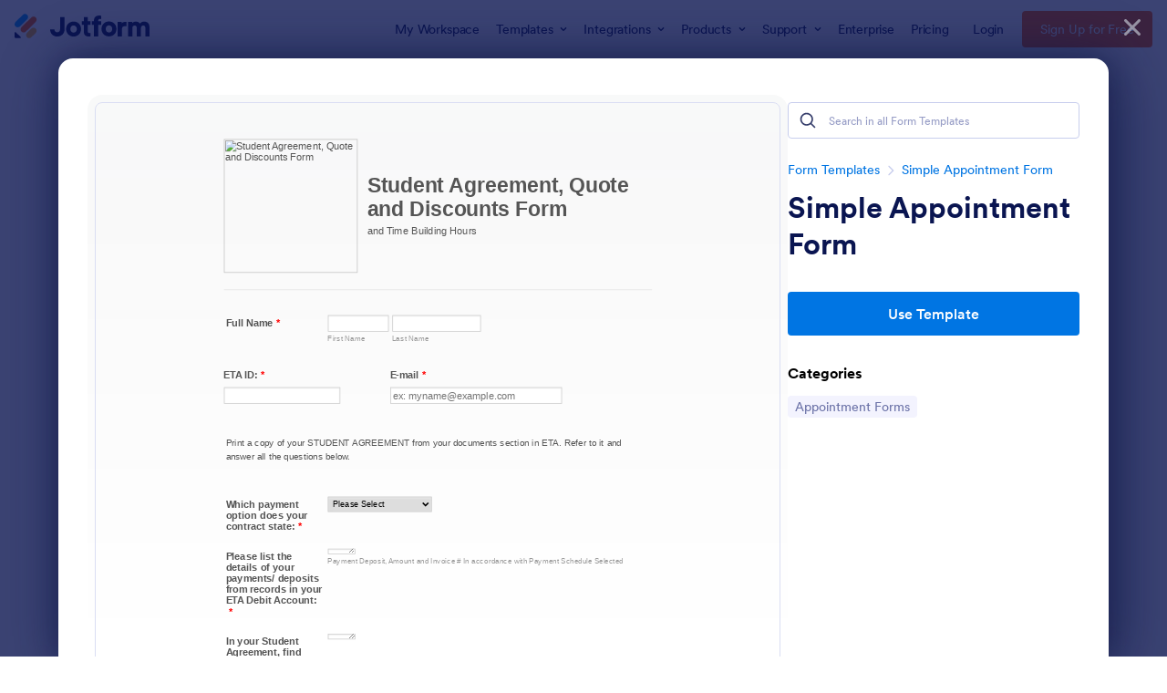

--- FILE ---
content_type: text/html; charset=UTF-8
request_url: https://www.jotform.com/form-templates/preview/43574421253148/classic&nofs&disableSmartEmbed=1
body_size: 10112
content:
<html style="overflow: hidden; scroll-behavior: smooth;" class="supernova" lang="en"><style type="text/css">body{
position:relative;
scroll-behavior: smooth;
opacity: 1 !important; /* some templates were hidden after window.load: https://www.jotform.com/form-templates/preview/240162793309053/classic&nofs */
margin: 0 !important;
padding: 16px !important;
}
body, html {
touch-action: auto
}
.jfCardForm .jfProgress {
bottom: 20px !important;
}
.jfCardForm .jfForm-backgroundOverlay,
.jfCardForm .jfForm-backgroundUnderlay {
height: 100%;
}
#CookieBanner,
.jfForm-fullscreen,
.jfQuestion-fullscreen,
.formFooter-wrapper,
.formFooter,
.error-navigation-container {
display: none !important;
}
.sr-only { position: absolute; width: 1px; height: 1px; padding: 0; margin: -1px; overflow: hidden; clip: rect(0, 0, 0, 0); border: 0; }
.jf-branding{display:none !important;}
.header-large h2.form-header {
font-size: 2em !important;
}
@media screen and (max-width: 768px) {
.form-all {
margin-top: 0 !important;
margin-bottom: 0 !important;
}
form {
margin: 0 !important;
}
}
/* product list bug fix */
@media screen and (max-width: 480px), screen and (max-device-width: 768px) and (orientation: portrait), screen and (max-device-width: 415px) and (orientation: landscape) {
.form-line[data-payment="true"] div[data-wrapper-react="true"] {
align-items: flex-start !important;
}
}
/* <END> product list bug fix */</style><head><meta name="viewport" content="width=device-width, initial-scale=1.0, maximum-scale=2.0, user-scalable=1"><meta name="googlebot" content="noindex,indexifembedded" /><meta name="robots" content="noindex,follow" /><link rel="alternate" type="application/json+oembed" href="https://www.jotform.com/oembed/?format=json&url=https%3A%2F%2Fform.jotform.com%2F43574421253148" title="oEmbed Form"><link rel="alternate" type="text/xml+oembed" href="https://www.jotform.com/oembed/?format=xml&url=https%3A%2F%2Fform.jotform.com%2F43574421253148" title="oEmbed Form"><link rel="shortcut icon" href="https://cdn.jotfor.ms/assets/img/favicons/favicon-2021-light%402x.png"><link rel="apple-touch-icon" href="https://cdn.jotfor.ms/assets/img/favicons/favicon-2021-light%402x.png"><title>Simple Appointment Form</title><link href="https://cdn.jotfor.ms/s/static/d1bbaa7ce9f/static/formCss.css" rel="stylesheet" type="text/css" /><link type="text/css" rel="stylesheet" href="https://cdn.jotfor.ms/stylebuilder/static/form-common.css?v=bfad20d
"/><link type="text/css" rel="stylesheet" href="https://cdn.jotfor.ms/css/styles/nova.css?3.3.68259" /><style type="text/css">@media print{*{-webkit-print-color-adjust: exact !important;color-adjust: exact !important;}.form-section{display:inline!important}.form-pagebreak{display:none!important}.form-section-closed{height:auto!important}.page-section{position:initial!important}}</style><link type="text/css" rel="stylesheet" href="https://cdn.jotfor.ms/s/static/d1bbaa7ce9f/css/styles/payment/payment_feature.css?3.3.68259" /><style type="text/css">.form-label-left{
width:150px;
}
.form-line{
padding-top:12px;
padding-bottom:12px;
}
.form-label-right{
width:150px;
}
body, html{
margin:0;
padding:0;
background:false;
}
.form-all{
margin:0px auto;
padding-top:0px;
width:690px;
color:#555 !important;
font-family:"Lucida Grande", "Lucida Sans Unicode", "Lucida Sans", Verdana, sans-serif;
font-size:14px;
}
.form-radio-item label, .form-checkbox-item label, .form-grading-label, .form-header{
color: #555;
}</style><link type="text/css" rel="stylesheet" href="https://cdn.jotfor.ms/stylebuilder/static/buttons/form-submit-button-blue.css?3.3.68259"/><style type="text/css">body{ scroll-behavior: smooth; } body, html { touch-action: auto } .jfCardForm { overflow: hidden;} .jfCardForm .jfProgress { bottom: 20px !important; } .jfCardForm .jfForm-backgroundOverlay, .jfCardForm .jfForm-backgroundUnderlay { height: 100%; } .sr-only { position: absolute; width: 1px; height: 1px; padding: 0; margin: -1px; overflow: hidden; clip: rect(0, 0, 0, 0); border: 0; } html { -webkit-overflow-scrolling: touch; overflow: scroll; }body { height: 100%; overflow: scroll; }.form-line-error.donation_cont.form-validation-error, .form-line-error[data-type="control_paymentmethods"] {background: transparent !important;}.form-line-error.donation_cont .form-error-message, [data-type="control_paymentmethods"] .form-error-message {display:none;}.product-container-wrapper .form-sub-label-container{position:relative;}.product-container-wrapper .donation_currency {position: absolute;width: 46px;text-align: right;right: 10px !important;top: 10px;}.form-line-error.donation_cont.form-validation-error .form-radio+label:before, [data-type="control_paymentmethods"] .form-radio+label:before{border-color: rgba(195, 202, 216, 0.75) !important; box-shadow: none !important}</style><script type="text/javascript">document.addEventListener("DOMContentLoaded", function(test){
var user = {"username":"guest_8e489f5ca43715f6","name":null,"email":null,"website":null,"time_zone":null,"account_type":{"name":"GUEST","currency":"USD","limits":{"submissions":10,"overSubmissions":10,"sslSubmissions":10,"payments":1,"uploads":104857600,"tickets":0,"subusers":0,"api-daily-limit":100,"views":1000,"formCount":5,"hipaaCompliance":false,"emails":{"reminderEmailBlocks":1},"fieldPerForm":100,"totalSubmissions":500,"signedDocuments":1,"elementPerWorkflow":100,"aiAgents":5,"aiConversations":10,"aiSessions":1000,"aiPhoneCall":600,"aiKnowledgeBase":30000,"aiAgentSms":1},"prices":{"monthly":0,"yearly":0,"biyearly":0},"plimusIDs":{"monthly":0,"yearly":0,"biyearly":0},"planType":"2022","currentPlanType":"2022","isVisible":false},"status":null,"created_at":null,"updated_at":null,"region":null,"is_verified":null,"allowMyApps":true,"allowStoreBuilder":true,"allowSign":true,"allowSignPublicLinkV2":true,"conditionEngineBetaUser":false,"isNewValidation":false,"singleSubmissionViewBetaUser":false,"newInsertUpdateDataBetaUser":false,"isBackendFieldValidationEnabled":false,"isInputTableBetaUserEnabled":true,"submissionQViewerBetaUser":false,"isAppsLaunched":true,"allowInboxSubThread":false,"allowNewThankYouPage":false,"allowDigest":false,"allowAutoDeleteSubmissions":false,"isAppSubdomainAllowed":true,"branding21":"1","allowWorkflowFeatures":true,"allowAllSubmissions":false,"reactivationAnnouncement":false,"allowPageBuilder":false,"allowAcademy":true,"allowDonationBox":true,"allowNewCondition":false,"allowMixedListing":true,"headerShowUpgrade":false,"allowWorkflowV2":true,"workflowAIActionEnabled":false,"workflowTestRunEnabled":false,"isDefaultToolPromptEnable":false,"isPortalUserManagementBetaUserEnabled":true,"allowAIAgentFormFiller":true,"aiAgentBetaUser":true,"AIAgentBetaAccepted":"1","aiAgentReleased":true,"aiFormBuilderBetaUserAgreement":"1","allowPaymentReusableForEnterprise":false,"aiSupportAgentEnabled":true,"isNewFolderStructureAvailable":false,"isTeamLabelsEnabledUser":false,"canCreateAIFormTemplate":false,"isNewFormTransferEnabled":true,"allowAIFormDesigner":false,"isUseFormCreationAnimations":true,"isSmartPDFFormViewSelectionAllowed":false,"isAllowCreateDocumentWithAI":false,"salesforceAIAgentBetaUser":false,"isAIProductsBetaAgreementAccepted":false,"isAISubmissionDocumentUser":"1","teamsBetaUser":"0","allowEncryptionV2":true,"isFormBuilderNewShare":false,"ofacUser":false,"isSupportersAllowedToLoginOptionEnabled":true,"isNewSMTPFlowEnabled":true,"showNewBadgesForWorkflow":false,"limitEstimation":null,"notifications":[],"forceHipaaModal":false,"identifier":"3960c943bc683abec9e1aed515223222","is2FAActive":false,"is2FAEnabled":false}
var userCreationDate = (user && user.created_at !== null) ? new Date(user.created_at) : null;
var signReleaseDate = new Date("2022-10-04");
var isGuestUser = !user || user.account_type.name === "GUEST";
var showSignWatermark = isGuestUser || userCreationDate.getTime() >= signReleaseDate.getTime();
// Mock _paypalCompleteJS as a constructor
window._paypalCompleteJS = function () {
this.initialization = function () {};
};
if (showSignWatermark) {
var signatureFields = document.querySelectorAll('[data-type="control_signature"]');
signatureFields.forEach(function(signatureField){
var inputArea = signatureField.querySelector(".signature-wrapper");
if (inputArea !== null) {
inputArea.style.position = "relative";
var div = document.createElement("div");
div.style = "position: absolute; bottom: 6px; right: 10px; font-size: 10px; font-family: Inter, sans-serif; pointer-events: none;";
var powerText = document.createElement("div");
powerText.innerText = "Powered by ";
var signSpan = document.createElement("span");
signSpan.style = "color: rgb(123, 182, 15); font-weight: 700;";
signSpan.innerText = "Jotform Sign";
powerText.appendChild(signSpan);
div.appendChild(powerText);
inputArea.appendChild(div);
}
});
}
if (document.querySelector("div.form-all") !== null){
var formOffset = window.getComputedStyle(document.querySelector("div.form-all"), ":before").getPropertyValue("top");
if(parseInt(formOffset.replace("px", "")) < 0){
document.querySelector("div.form-all").style.cssText = "margin-top:0 !important";
// document.querySelector("div.form-all").style.top = ( -1 * parseInt(formOffset.replace("px", "")) + "px");
document.querySelector("div.form-all").style.marginBottom = (-1 * parseInt(formOffset.replace("px", "")) + "px");
}
}
}, false);setInterval(function(){if (document.querySelectorAll("iframe").length) { document.querySelectorAll("iframe").forEach(function(embed, index){ embed.title = "Form Embed - " + (++index); }); } var form = document.querySelectorAll("form.jotform-form"); if(typeof form !== "undefined" && form && form.length){ form[0].setAttribute("action", "/form-templates/preview/thank-you/classic?"); form[0].setAttribute("method", "post"); } }, 1000); var _extScriptSources = '["https:\/\/cdn.jotfor.ms\/s\/static\/d1bbaa7ce9f\/static\/prototype.forms.js","https:\/\/cdn.jotfor.ms\/s\/static\/d1bbaa7ce9f\/static\/jotform.forms.js","https:\/\/cdn.jotfor.ms\/s\/static\/d1bbaa7ce9f\/js\/punycode-1.4.1.min.js"]'; function loadInlineScripts(){	JotForm.newDefaultTheme = false;
JotForm.extendsNewTheme = false;
// {GPT_APP_SCRIPT}
JotForm.singleProduct = false;
JotForm.newPaymentUIForNewCreatedForms = false;
JotForm.texts = {"confirmEmail":"E-mail does not match","pleaseWait":"Please wait...","validateEmail":"You need to validate this e-mail","confirmClearForm":"Are you sure you want to clear the form","lessThan":"Your score should be less than or equal to","incompleteFields":"There are incomplete required fields. Please complete them.","required":"This field is required.","requireOne":"At least one field required.","requireEveryRow":"Every row is required.","requireEveryCell":"Every cell is required.","email":"Enter a valid e-mail address","alphabetic":"This field can only contain letters","numeric":"This field can only contain numeric values","alphanumeric":"This field can only contain letters and numbers.","cyrillic":"This field can only contain cyrillic characters","url":"This field can only contain a valid URL","currency":"This field can only contain currency values.","fillMask":"Field value must fill mask.","uploadExtensions":"You can only upload following files:","noUploadExtensions":"File has no extension file type (e.g. .txt, .png, .jpeg)","uploadFilesize":"File size cannot be bigger than:","uploadFilesizemin":"File size cannot be smaller than:","gradingScoreError":"Score total should only be less than or equal to","inputCarretErrorA":"Input should not be less than the minimum value:","inputCarretErrorB":"Input should not be greater than the maximum value:","maxDigitsError":"The maximum digits allowed is","minCharactersError":"The number of characters should not be less than the minimum value:","maxCharactersError":"The number of characters should not be more than the maximum value:","freeEmailError":"Free email accounts are not allowed","minSelectionsError":"The minimum required number of selections is ","maxSelectionsError":"The maximum number of selections allowed is ","pastDatesDisallowed":"Date must not be in the past.","dateLimited":"This date is unavailable.","dateInvalid":"This date is not valid. The date format is {format}","dateInvalidSeparate":"This date is not valid. Enter a valid {element}.","ageVerificationError":"You must be older than {minAge} years old to submit this form.","multipleFileUploads_typeError":"{file} has invalid extension. Only {extensions} are allowed.","multipleFileUploads_sizeError":"{file} is too large, maximum file size is {sizeLimit}.","multipleFileUploads_minSizeError":"{file} is too small, minimum file size is {minSizeLimit}.","multipleFileUploads_emptyError":"{file} is empty, please select files again without it.","multipleFileUploads_uploadFailed":"File upload failed, please remove it and upload the file again.","multipleFileUploads_onLeave":"The files are being uploaded, if you leave now the upload will be cancelled.","multipleFileUploads_fileLimitError":"Only {fileLimit} file uploads allowed.","dragAndDropFilesHere_infoMessage":"Drag and drop files here","chooseAFile_infoMessage":"Choose a file","maxFileSize_infoMessage":"Max. file size","generalError":"There are errors on the form. Please fix them before continuing.","generalPageError":"There are errors on this page. Please fix them before continuing.","wordLimitError":"Too many words. The limit is","wordMinLimitError":"Too few words. The minimum is","characterLimitError":"Too many Characters. The limit is","characterMinLimitError":"Too few characters. The minimum is","ccInvalidNumber":"Credit Card Number is invalid.","ccInvalidCVC":"CVC number is invalid.","ccInvalidExpireDate":"Expire date is invalid.","ccInvalidExpireMonth":"Expiration month is invalid.","ccInvalidExpireYear":"Expiration year is invalid.","ccMissingDetails":"Please fill up the credit card details.","ccMissingProduct":"Please select at least one product.","ccMissingDonation":"Please enter numeric values for donation amount.","disallowDecimals":"Please enter a whole number.","restrictedDomain":"This domain is not allowed","ccDonationMinLimitError":"Minimum amount is {minAmount} {currency}","requiredLegend":"All fields marked with * are required and must be filled.","geoPermissionTitle":"Permission Denied","geoPermissionDesc":"Check your browser's privacy settings.","geoNotAvailableTitle":"Position Unavailable","geoNotAvailableDesc":"Location provider not available. Please enter the address manually.","geoTimeoutTitle":"Timeout","geoTimeoutDesc":"Please check your internet connection and try again.","selectedTime":"Selected Time","formerSelectedTime":"Former Time","cancelAppointment":"Cancel Appointment","cancelSelection":"Cancel Selection","confirmSelection":"Confirm Selection","noSlotsAvailable":"No slots available","slotUnavailable":"{time} on {date} has been selected is unavailable. Please select another slot.","multipleError":"There are {count} errors on this page. Please correct them before moving on.","oneError":"There is {count} error on this page. Please correct it before moving on.","doneMessage":"Well done! All errors are fixed.","invalidTime":"Enter a valid time","doneButton":"Done","reviewSubmitText":"Review and Submit","nextButtonText":"Next","prevButtonText":"Previous","seeErrorsButton":"See Errors","notEnoughStock":"Not enough stock for the current selection","notEnoughStock_remainedItems":"Not enough stock for the current selection ({count} items left)","soldOut":"Sold Out","justSoldOut":"Just Sold Out","selectionSoldOut":"Selection Sold Out","subProductItemsLeft":"({count} items left)","startButtonText":"START","submitButtonText":"Submit","submissionLimit":"Sorry! Only one entry is allowed. <br> Multiple submissions are disabled for this form.","reviewBackText":"Back to Form","seeAllText":"See All","progressMiddleText":"of","fieldError":"field has an error.","error":"Error"};
JotForm.activeRedirect = "default";
JotForm.uploadServerURL = "https://upload.jotform.com/upload";
JotForm.submitError="jumpToFirstError";
JotForm.init(function(){
/*INIT-START*/
if (window.JotForm && JotForm.accessible) $('input_5').setAttribute('tabindex',0);
if (window.JotForm && JotForm.accessible) $('input_7').setAttribute('tabindex',0);
if (window.JotForm && JotForm.accessible) $('input_9').setAttribute('tabindex',0);
if (window.JotForm && JotForm.accessible) $('input_11').setAttribute('tabindex',0);
JotForm.calendarMonths = ["January","February","March","April","May","June","July","August","September","October","November","December"];
if (!JotForm.calenderViewMonths) JotForm.calenderViewMonths = {}; JotForm.calenderViewMonths[12] = ["January","February","March","April","May","June","July","August","September","October","November","December"];
if (!JotForm.calenderViewDays) JotForm.calenderViewDays = {}; JotForm.calenderViewDays[12] = ["Sunday","Monday","Tuesday","Wednesday","Thursday","Friday","Saturday","Sunday"];
JotForm.calendarDays = ["Sunday","Monday","Tuesday","Wednesday","Thursday","Friday","Saturday","Sunday"];
JotForm.calendarOther = {"today":"Today"};
var languageOptions = document.querySelectorAll('#langList li');
for(var langIndex = 0; langIndex < languageOptions.length; langIndex++) {
languageOptions[langIndex].on('click', function(e) { setTimeout(function(){ JotForm.setCalendar("12", false, {"days":{"monday":true,"tuesday":true,"wednesday":true,"thursday":true,"friday":true,"saturday":true,"sunday":true},"future":true,"past":true,"custom":false,"ranges":false,"start":"","end":"","countSelectedDaysOnly":false}); }, 0); });
}
JotForm.onTranslationsFetch(function() { JotForm.setCalendar("12", false, {"days":{"monday":true,"tuesday":true,"wednesday":true,"thursday":true,"friday":true,"saturday":true,"sunday":true},"future":true,"past":true,"custom":false,"ranges":false,"start":"","end":"","countSelectedDaysOnly":false}); });
JotForm.formatDate({date:(new Date()), dateField:$("id_"+12)});
JotForm.displayLocalTime("hour_12", "min_12", "ampm_12", null, false);
JotForm.description('input_12', 'Look on your Student Agreement for Class Start Date.');
if (window.JotForm && JotForm.accessible) $('input_10').setAttribute('tabindex',0);
/*INIT-END*/
});
setTimeout(function() {
JotForm.paymentExtrasOnTheFly([null,{"name":"clickTo","qid":"1","text":"Student Agreement, Quote and Discounts Form","type":"control_head"},{"name":"submit","qid":"2","text":"Submit for Review","type":"control_button"},{"name":"fullName","qid":"3","text":"Full Name","type":"control_fullname"},{"name":"email4","qid":"4","text":"E-mail","type":"control_email"},{"name":"etaId5","qid":"5","text":"ETA ID:","type":"control_textbox"},{"name":"doubleclickTo","qid":"6","text":"Print a copy of your STUDENT AGREEMENT from your documents section in ETA. Refer to it and answer all the questions below.","type":"control_text"},{"name":"pleaseList","qid":"7","subLabel":"Payment Deposit, Amount and Invoice # In accordance with Payment Schedule Selected","text":"Please list the details of your payments\u002F deposits from records in your ETA Debit Account: ","type":"control_textarea","wysiwyg":"Disable"},{"name":"whichPayment8","qid":"8","text":"Which payment option does your contract state:","type":"control_dropdown"},{"name":"inYour","qid":"9","text":"In your Student Agreement, find \"Specials\u002F Discounts Details\". What do the notes say?","type":"control_textarea","wysiwyg":"Disable"},{"name":"pleaseProvide","qid":"10","text":"Please provide full details as to what your questions or concerns. ","type":"control_textarea","wysiwyg":"Disable"},{"name":"inYour11","qid":"11","text":"In your Student Agreement, find \"Payment Schedule & Notes\". What do the notes say?","type":"control_textarea","wysiwyg":"Disable"},{"description":"Look on your Student Agreement for Class Start Date.","name":"whatWas12","qid":"12","text":"What was YOUR class start date?","type":"control_datetime"},{"name":"ifYour","qid":"13","text":"If your payment option was \"Paid in Full\" was the total noted on your Student Agreement in the \"Estimated Tuition Costs\" box paid within 5 days of the dates listed as \"Class Start Date\"?","type":"control_checkbox"},{"name":"ifYour14","qid":"14","text":"If your payment option was \"Installments\" were all 3 of your installments recieved by the dates and in the total amounts listed on your Student Agreement in the \"Payment Schedule & Notes\"?","type":"control_checkbox"}]);}, 20);
var all_spc = document.querySelectorAll("form[id='43574421253148'] .si" + "mple" + "_spc");
for (var i = 0; i < all_spc.length; i++)
{
all_spc[i].value = "43574421253148-43574421253148";
}
}</script></head><body style="overflow-x:hidden;"><form class="jotform-form" onsubmit="return typeof testSubmitFunction !== 'undefined' && testSubmitFunction();" action="/form-templates/preview/thank-you/classic" method="post" name="form_43574421253148" id="43574421253148" accept-charset="utf-8" autocomplete="on"><input type="hidden" name="formID" value="43574421253148" /><input type="hidden" id="JWTContainer" value="" /><input type="hidden" id="cardinalOrderNumber" value="" /><input type="hidden" id="jsExecutionTracker" name="jsExecutionTracker" value="build-date-1769331077436" /><input type="hidden" id="submitSource" name="submitSource" value="unknown" /><input type="hidden" id="submitDate" name="submitDate" value="undefined" /><input type="hidden" id="buildDate" name="buildDate" value="1769331077436" /><input type="hidden" name="uploadServerUrl" value="https://upload.jotform.com/upload" /><div role="main" class="form-all"><ul class="form-section page-section" role="presentation"><li id="cid_1" class="form-input-wide" data-type="control_head"><div style="display:table;width:100%"><div class="form-header-group hasImage header-default" data-imagealign="Left"><div class="header-logo"><img src="http://www.jotform.com/uploads/darleen/form_files/EPIC logo.jpg" alt="Student Agreement, Quote and Discounts Form" width="193" class="header-logo-left" /></div><div class="header-text httal htvam"><h1 id="header_1" class="form-header" data-component="header" data-heading=\"h1\">Student Agreement, Quote and Discounts Form</h1><div id="subHeader_1" class="form-subHeader">and Time Building Hours</div></div></div></div></li><li class="form-line jf-required" data-type="control_fullname" id="id_3"><label class="form-label form-label-left form-label-auto" id="label_3" for="first_3" aria-hidden="false"> Full Name<span class="form-required">*</span> </label><div id="cid_3" class="form-input jf-required"><div data-wrapper-react="true"><span class="form-sub-label-container" style="vertical-align:top" data-input-type="first"><input type="text" id="first_3" name="q3_fullName[first]" class="form-textbox validate[required]" data-defaultvalue="" autoComplete="section-input_3 given-name" size="10" data-component="first" aria-labelledby="label_3 sublabel_3_first" required="" value="" /><label class="form-sub-label" for="first_3" id="sublabel_3_first" style="min-height:13px">First Name</label></span><span class="form-sub-label-container" style="vertical-align:top" data-input-type="last"><input type="text" id="last_3" name="q3_fullName[last]" class="form-textbox validate[required]" data-defaultvalue="" autoComplete="section-input_3 family-name" size="15" data-component="last" aria-labelledby="label_3 sublabel_3_last" required="" value="" /><label class="form-sub-label" for="last_3" id="sublabel_3_last" style="min-height:13px">Last Name</label></span></div></div></li><li class="form-line form-line-column form-col-1 jf-required" data-type="control_textbox" id="id_5"><label class="form-label form-label-top" id="label_5" for="input_5" aria-hidden="false"> ETA ID:<span class="form-required">*</span> </label><div id="cid_5" class="form-input-wide jf-required"> <input type="text" id="input_5" name="q5_etaId5" data-type="input-textbox" class="form-textbox validate[required, AlphaNumeric]" data-defaultvalue="" size="20" placeholder=" " data-component="textbox" aria-labelledby="label_5" required="" value="" /> </div></li><li class="form-line form-line-column form-col-2 jf-required" data-type="control_email" id="id_4"><label class="form-label form-label-top" id="label_4" for="input_4" aria-hidden="false"> E-mail<span class="form-required">*</span> </label><div id="cid_4" class="form-input-wide jf-required"> <input type="email" id="input_4" name="q4_email4" class="form-textbox validate[required, Email]" data-defaultvalue="" autoComplete="section-input_4 email" size="30" placeholder="ex: myname@example.com" data-component="email" aria-labelledby="label_4" required="" value="" /> </div></li><li class="form-line" data-type="control_text" id="id_6"><div id="cid_6" class="form-input-wide"><div id="text_6" class="form-html" data-component="text" tabindex="-1"><p><span style="font-size:small;">Print a copy of your STUDENT AGREEMENT from your documents section in ETA. Refer to it and answer all the questions below.</span></p></div></div></li><li class="form-line jf-required" data-type="control_dropdown" id="id_8"><label class="form-label form-label-left form-label-auto" id="label_8" for="input_8" aria-hidden="false"> Which payment option does your contract state:<span class="form-required">*</span> </label><div id="cid_8" class="form-input jf-required"> <select class="form-dropdown validate[required]" id="input_8" name="q8_whichPayment8" style="width:150px" data-component="dropdown" required="" aria-label="Which payment option does your contract state:"><option value="">Please Select</option><option value="Paid in Full">Paid in Full</option><option value="Installment">Installment</option><option value="Pay as FLy">Pay as FLy</option></select> </div></li><li class="form-line jf-required" data-type="control_textarea" id="id_7"><label class="form-label form-label-left form-label-auto" id="label_7" for="input_7" aria-hidden="false"> Please list the details of your payments/ deposits from records in your ETA Debit Account: <span class="form-required">*</span> </label><div id="cid_7" class="form-input jf-required"> <span class="form-sub-label-container" style="vertical-align:top"><textarea id="input_7" class="form-textarea validate[required]" name="q7_pleaseList" data-component="textarea" required="" aria-labelledby="label_7 sublabel_input_7" style="height:6px;width:40px;"></textarea><label class="form-sub-label" for="input_7" id="sublabel_input_7" style="min-height:13px">Payment Deposit, Amount and Invoice # In accordance with Payment Schedule Selected</label></span> </div></li><li class="form-line jf-required" data-type="control_textarea" id="id_9"><label class="form-label form-label-left form-label-auto" id="label_9" for="input_9" aria-hidden="false"> In your Student Agreement, find "Specials/ Discounts Details". What do the notes say?<span class="form-required">*</span> </label><div id="cid_9" class="form-input jf-required"> <textarea id="input_9" class="form-textarea validate[required]" name="q9_inYour" data-component="textarea" required="" aria-labelledby="label_9" style="height:6px;width:40px;"></textarea> </div></li><li class="form-line jf-required" data-type="control_textarea" id="id_11"><label class="form-label form-label-left form-label-auto" id="label_11" for="input_11" aria-hidden="false"> In your Student Agreement, find "Payment Schedule & Notes". What do the notes say?<span class="form-required">*</span> </label><div id="cid_11" class="form-input jf-required"> <textarea id="input_11" class="form-textarea validate[required]" name="q11_inYour11" data-component="textarea" required="" aria-labelledby="label_11" style="height:6px;width:40px;"></textarea> </div></li><li class="form-line jf-required" data-type="control_datetime" id="id_12"><label class="form-label form-label-left form-label-auto" id="label_12" for="month_12" aria-hidden="false"> What was YOUR class start date?<span class="form-required">*</span> </label><div id="cid_12" class="form-input jf-required"><div data-wrapper-react="true" class="extended notLiteMode"><span class="form-sub-label-container" style="vertical-align:top"><input class="form-textbox validate[required, limitDate]" id="month_12" name="q12_whatWas12[month]" type="tel" size="2" data-maxlength="2" data-age="" maxLength="2" required="" autoComplete="off" aria-labelledby="label_12 sublabel_12_month" value="01" /><span class="date-separate" aria-hidden="true"> -</span><label class="form-sub-label" for="month_12" id="sublabel_12_month" style="min-height:13px">Month</label></span><span class="form-sub-label-container" style="vertical-align:top"><input class="currentDate form-textbox validate[required, limitDate]" id="day_12" name="q12_whatWas12[day]" type="tel" size="2" data-maxlength="2" data-age="" maxLength="2" required="" autoComplete="off" aria-labelledby="label_12 sublabel_12_day" value="25" /><span class="date-separate" aria-hidden="true"> -</span><label class="form-sub-label" for="day_12" id="sublabel_12_day" style="min-height:13px">Day</label></span><span class="form-sub-label-container" style="vertical-align:top"><input class="form-textbox validate[required, limitDate]" id="year_12" name="q12_whatWas12[year]" type="tel" size="4" data-maxlength="4" data-age="" maxLength="4" required="" autoComplete="off" aria-labelledby="label_12 sublabel_12_year" value="2026" /><label class="form-sub-label" for="year_12" id="sublabel_12_year" style="min-height:13px">Year</label></span><span class="form-sub-label-container" style="vertical-align:top"><button type="button" class="showAutoCalendar newDefaultTheme-dateIcon focusable icon-seperatedMode" id="input_12_pick" data-component="datetime" aria-label="Choose date" data-allow-time="No" data-version="v1"></button><label class="form-sub-label" for="input_12_pick" style="border:0;clip:rect(0 0 0 0);height:1px;margin:-1px;overflow:hidden;padding:0;position:absolute;width:1px;white-space:nowrap" aria-hidden="true" tabindex="-1">Date Picker Icon</label></span></div></div></li><li class="form-line jf-required" data-type="control_checkbox" id="id_13"><label class="form-label form-label-left form-label-auto" id="label_13" aria-hidden="false"> If your payment option was "Paid in Full" was the total noted on your Student Agreement in the "Estimated Tuition Costs" box paid within 5 days of the dates listed as "Class Start Date"?<span class="form-required">*</span> </label><div id="cid_13" class="form-input jf-required"><div class="form-single-column" role="group" aria-labelledby="label_13" data-component="checkbox"><span class="form-checkbox-item" style="clear:left"><span class="dragger-item"></span><input aria-describedby="label_13" type="checkbox" class="form-checkbox validate[required]" id="input_13_0" name="q13_ifYour[]" required="" value="Yes" /><label id="label_input_13_0" for="input_13_0">Yes</label></span><span class="form-checkbox-item" style="clear:left"><span class="dragger-item"></span><input aria-describedby="label_13" type="checkbox" class="form-checkbox validate[required]" id="input_13_1" name="q13_ifYour[]" required="" value="No" /><label id="label_input_13_1" for="input_13_1">No</label></span><span class="form-checkbox-item" style="clear:left"><span class="dragger-item"></span><input aria-describedby="label_13" type="checkbox" class="form-checkbox validate[required]" id="input_13_2" name="q13_ifYour[]" required="" value="Not Applicable, because I did not use &quot;Paid in Full&quot;" /><label id="label_input_13_2" for="input_13_2">Not Applicable, because I did not use "Paid in Full"</label></span></div></div></li><li class="form-line jf-required" data-type="control_checkbox" id="id_14"><label class="form-label form-label-left form-label-auto" id="label_14" aria-hidden="false"> If your payment option was "Installments" were all 3 of your installments recieved by the dates and in the total amounts listed on your Student Agreement in the "Payment Schedule & Notes"?<span class="form-required">*</span> </label><div id="cid_14" class="form-input jf-required"><div class="form-single-column" role="group" aria-labelledby="label_14" data-component="checkbox"><span class="form-checkbox-item" style="clear:left"><span class="dragger-item"></span><input aria-describedby="label_14" type="checkbox" class="form-checkbox validate[required]" id="input_14_0" name="q14_ifYour14[]" required="" value="Yes" /><label id="label_input_14_0" for="input_14_0">Yes</label></span><span class="form-checkbox-item" style="clear:left"><span class="dragger-item"></span><input aria-describedby="label_14" type="checkbox" class="form-checkbox validate[required]" id="input_14_1" name="q14_ifYour14[]" required="" value="No" /><label id="label_input_14_1" for="input_14_1">No</label></span><span class="form-checkbox-item" style="clear:left"><span class="dragger-item"></span><input aria-describedby="label_14" type="checkbox" class="form-checkbox validate[required]" id="input_14_2" name="q14_ifYour14[]" required="" value="Not Applicable, because I did not use &quot;Installments&quot;" /><label id="label_input_14_2" for="input_14_2">Not Applicable, because I did not use "Installments"</label></span></div></div></li><li class="form-line jf-required" data-type="control_textarea" id="id_10"><label class="form-label form-label-left form-label-auto" id="label_10" for="input_10" aria-hidden="false"> Please provide full details as to what your questions or concerns. <span class="form-required">*</span> </label><div id="cid_10" class="form-input jf-required"> <textarea id="input_10" class="form-textarea validate[required]" name="q10_pleaseProvide" data-component="textarea" required="" aria-labelledby="label_10" style="height:6px;width:40px;"></textarea> </div></li><li class="form-line" data-type="control_button" id="id_2"><div id="cid_2" class="form-input-wide"><div data-align="auto" class="form-buttons-wrapper form-buttons-auto jsTest-button-wrapperField"><button id="input_2" type="submit" class="form-submit-button form-submit-button-blue submit-button jf-form-buttons jsTest-submitField legacy-submit" data-component="button" data-content="">Submit for Review</button><span> </span><button id="input_print_2" type="button" class="form-submit-print form-submit-button-blue jf-form-buttons" data-component="button"><img src="https://cdn.jotfor.ms/assets/v3/images/printer.png" style="vertical-align:middle" alt="Print" /><span id="span_print_2" class="span_print">Print Form</span></button></div></div></li><li style="display:none">Should be Empty: <input type="text" name="website" value="" type="hidden" /></li></ul></div><input type="hidden" class="simple_spc" id="simple_spc" name="simple_spc" value="43574421253148" /></form></body><script type="text/javascript">document.addEventListener("DOMContentLoaded", function(event) {
//remove form branding
if (typeof window.brandingFooter === 'object' && window.brandingFooter !== null) {
if (typeof window.brandingFooter.init === 'function') {
window.brandingFooter.init = function() {
return null;
};
}
for (const key in window.brandingFooter) {
if (typeof window.brandingFooter[key] === 'function') {
window.brandingFooter[key] = function() {
return null;
};
}
}
} else if (typeof window.brandingFooter === 'function') {
window.brandingFooter = function() {
return null;
};
}
//END remove form branding
var loaderRemoved = false;
try {
if (typeof window.top.Commons !== "undefined") {
window.top.Commons.showHideFormLoaderIndicators(true);
loaderRemoved = true;
}
} catch {
// Cannot access to window.top on the salesforce platform becouse of cross-origin
}
try {
if (!loaderRemoved && typeof window.parent.Embed !== "undefined") {
window.parent.Embed.hideFormLoaderIndicators();
loaderRemoved = true;
} else if (!loaderRemoved) {
var loaders = Array.from((window.parent.document || document).querySelectorAll("div.template-loader"));
loaders.forEach(function(loader) {
loader.style.display = "none";
});
if (typeof window.parent.loadJSFiles !== "undefined" ) {
console.log('window.parent.loadJSFiles called!');
window.parent.loadJSFiles();
}
}
} catch(e) {
// Cannot access to window.top on the becouse of cross-origin
}
});
var jfServerInterval = setInterval(function () {
if (typeof window.JotForm !== "undefined") {
JotForm.server = window.location.origin + "/server.php";
JotForm.getServerURL = function() {
JotForm.server = window.location.origin + "/server.php";
}
window.clearInterval(jfServerInterval);
}
}, 100);
let previewContainer = document.querySelector("body");
function loadJSFiles() {
if (!window.isExtScriptSourcesLoaded) {
var sources = JSON.parse(window._extScriptSources);
if (sources && sources.length) {
loadScriptSequentially(sources, 0).then(() => {
loadInlineScripts();
});
} else {
loadInlineScripts();
}
window.isExtScriptSourcesLoaded = true;
}
}
function loadScriptSequentially(sources, index) {
return new Promise((resolve, reject) => {
if (index >= sources.length) {
setTimeout(() => {
window.document.dispatchEvent(new Event("DOMContentLoaded", {
bubbles: true,
cancelable: true
}));
}, 300);
resolve();
return;
}
let script = document.createElement('script');
script.src = sources[index];
script.onload = () => {
if (sources[index].includes('sortingProducts.js')) {
setTimeout(() => {
initSortingProductsLoad();
}, 600);
}
loadScriptSequentially(sources, index + 1).then(resolve).catch(reject);
};
script.onerror = reject;
document.getElementsByTagName('head')[0].appendChild(script);
});
}
function loadAppDirectoryAssets() {
try {
if (typeof window.parent.wlaSourceList == "undefined") {
return;
}
window.parent.wlaSourceList.push({type: 'JS', url: "https://cdn.jotfor.ms/landings/assets/js/form-templates/min/core-min.js?v=1769185489"});
window.parent.wlaSourceList.push({type: 'JS', url: "https://cdn.jotfor.ms/s/umd/269859705ad/for-actions.js?v=1769185489"});
if (typeof window.parent.loadAfter !== "function") {
return;
}
window.parent.loadAfter(window.parent.wlaSourceList);
} catch {
// Cannot access to window.top on the becouse of cross-origin
}
}
if(('ontouchstart' in window) || (navigator.maxTouchPoints > 0) || (navigator.msMaxTouchPoints > 0)) {
previewContainer.addEventListener("touchstart", function _listener(event) {
const cookieBanner = document.querySelector('#CookieBanner');
if (cookieBanner && cookieBanner.contains(event.target)) {
console.log('TemplatesPreview :: touchstart on cookiebot wrapper');
return;
}
previewContainer.removeEventListener("touchstart", _listener, true);
loadJSFiles();
loadAppDirectoryAssets();
}, true);
}
previewContainer.addEventListener("mouseenter", function _listener( event ) {
previewContainer.removeEventListener("mouseenter", _listener, true);
loadJSFiles();
loadAppDirectoryAssets();
}, true);</script></html>

--- FILE ---
content_type: text/css;charset=UTF-8
request_url: https://cdn.jotfor.ms/stylebuilder/static/buttons/form-submit-button-blue.css?3.3.68259
body_size: 228
content:
.form-submit-button-blue{border-radius:.3em;color:#fff;text-shadow:0 1px 0 #1e549d;border:1px solid #3d7fb1;box-shadow:inset 0 1px 0 0 hsla(0,0%,100%,.3),0 1px 2px 0 rgba(0,0,0,.4);background:linear-gradient(0deg,#57a9eb 0,#3871c0)}.form-submit-button-blue:active,.form-submit-button-blue:hover{color:#fff;background:linear-gradient(0deg,#78c3ff 0,#4c85d3)}